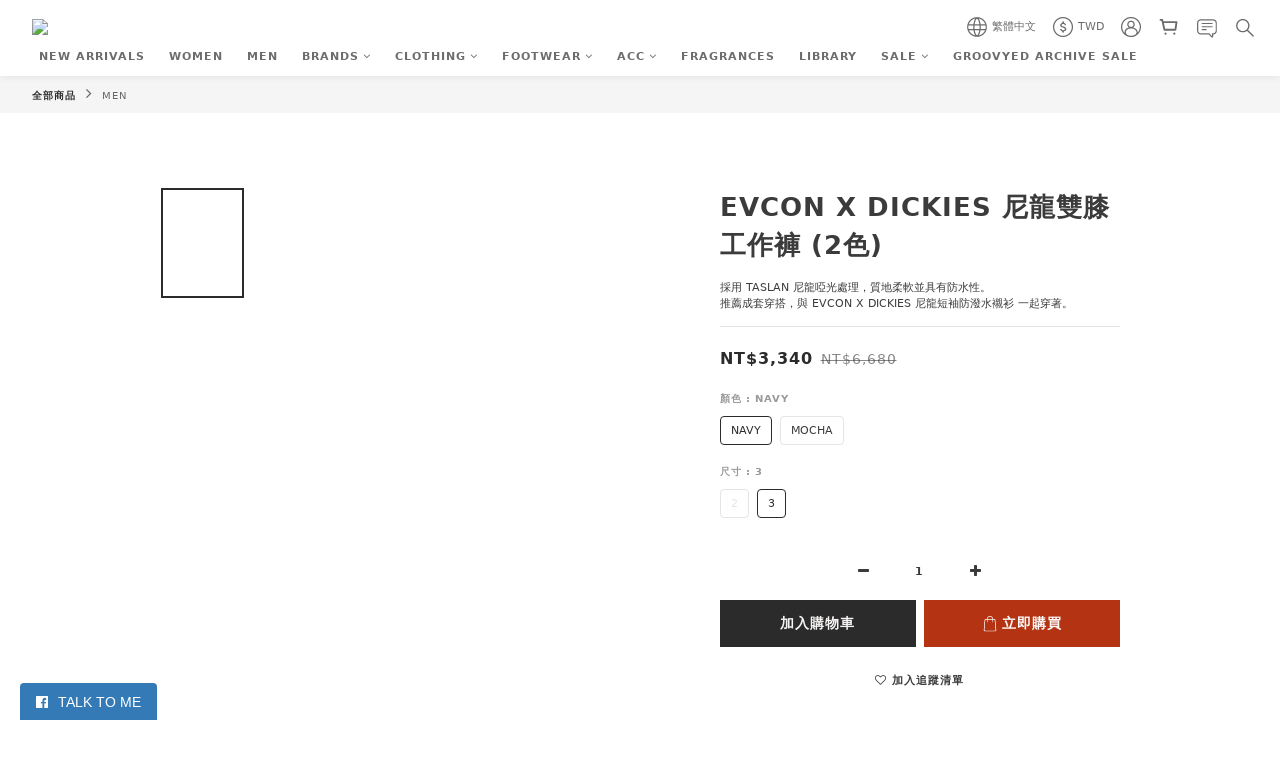

--- FILE ---
content_type: application/javascript
request_url: https://cdn.speaklyn.com/4cf9576939728e21fdd30e4cf442145d.js
body_size: 2758
content:
function Loader(a,b){this.loadCount=0,this.totalRequired=a.length,this.callback=b;for(var c=a.length;c--;)document.getElementById(a[c])&&"loaded"===document.getElementById(a[c]).loaded&&(this.totalRequired--,a.splice(c,1));for(0===this.totalRequired&&b(),c=a.length;c--;)this.writeScript(a[c])}var $script=function(a,b){new Loader(a,b)};$script.path=function(a){Loader.prototype.path=a},Loader.prototype={loaded:function(a,b){this.loadCount++,b.loaded="loaded",this.loadCount==this.totalRequired&&"function"==typeof this.callback&&this.callback.call()},path:"",attach_callback:function(a){var b=this;a.readyState?a.onreadystatechange=function(){("loaded"==a.readyState||"complete"==a.readyState)&&(a.onreadystatechange=null,b.loaded("a",a))}:a.addEventListener?a.addEventListener("load",function(c){b.loaded(c,a)},!1):a.attachEvent&&a.attachEvent("load",function(c){b.loaded(c,a)})},writeScript:function(a){var b=this;if(document.getElementById(a)){var c=document.getElementById(a);return void b.attach_callback(c)}var d=document.createElement("script");d.id=a,d.type="text/javascript",d.async=!0,a.split("//").length>1?d.src=a:d.src=this.path+a,b.attach_callback(d);var e=document.getElementsByTagName("head")[0];e.appendChild(d)}};

function FbWidget(){

	var settings = {
		pageUrl: 'https://www.facebook.com/groovyfu',
		wrap: '<div class="sl-widget-box coverShown cleanslate coverShown left" id="widget"></div>',
		buttonBgColor: '#337ab7',
		buttonTextColor: '#ffffff',
		buttonTextFamily: 'arial,helvetica,sans-serif',
		widgetVisible: false,
		lang: 'zh_TW',
		iconTemp: '<i class="fa fa-facebook-official fa-lg"></i></div>',
		coverHidden: false,
		buttonTextFontSize: '14px',
		widgetPosition: {},
		buttonText: 'TALK TO ME ',
		firstLoad: true,
		buttonStyles: {
			'background-color': function(){return settings.buttonBgColor+' !important;'},
			'color': function(){return settings.buttonTextColor+' !important;'},
			'font-size': function(){return settings.buttonTextFontSize+' !important;'},
			'font-family': function(){return settings.buttonTextFamily+' !important;'}
		},
		styleString: {
			button: function(){return 'background-color: '+settings.buttonStyles['background-color']()+'color: '+settings.buttonStyles['color']()+'font-size: '+settings.buttonStyles['font-size']()+'font-family: '+settings.buttonStyles['font-family']()}
		},
		widgetButtonTemplate: function(){return '<div class="sl-widget-box__button" style="background-color: '+settings.buttonStyles['background-color']()+'color: '+settings.buttonStyles['color']()+'font-size: '+settings.buttonStyles['font-size']()+'font-family: '+settings.buttonStyles['font-family']()+'"><div class="sl-widget-box__button__icon">'+settings.iconTemp+'<div class="sl-widget-box__button__text">'+settings.buttonText+'</div></div>'}
	};


	// helper for converting color
	function rgb2hex(rgb) {
		if (/^#[0-9A-F]{6}$/i.test(rgb)) return rgb;

		rgb = rgb.match(/^rgb\((\d+),\s*(\d+),\s*(\d+)\)$/);
		function hex(x) {
			return ("0" + parseInt(x).toString(16)).slice(-2);
		}
		return "#" + hex(rgb[1]) + hex(rgb[2]) + hex(rgb[3]);
	}

	function toggleWidget(forse){
		jQuery('.fb_iframe_widget').children('span').attr('style' , 'height: 300px !important; width: 250px !important;');
		jQuery('.fb_iframe_widget').find('iframe').attr('style' , 'height: 300px !important; width: 250px !important;');
		if(forse === true){
			jQuery('body').find('.sl-widget-box').removeClass('visible');
			settings.widgetVisible = false;
		}else {
			if(settings.widgetVisible){
				jQuery('body').find('.sl-widget-box').removeClass('visible');
				settings.widgetVisible = false;
			}else {
				jQuery('body').find('.sl-widget-box').addClass('visible');
				settings.widgetVisible = true;
			}
		}
	}

	function getFbPlaginTemplate(){
		return '<div class="fb-page" data-height="300" data-width="250" data-href="'+settings.pageUrl+'" data-tabs="messages" data-small-header="true" data-adapt-container-width="false" data-hide-cover="'+settings.coverHidden+'" data-show-facepile="true"><div class="fb-xfbml-parse-ignore"><blockquote cite="'+settings.pageUrl+'"><a href="'+settings.pageUrl+'">Facebook</a></blockquote></div></div>';
	}

	function updateIframeWidget(){
		settings.wrap.find('.fb_iframe_widget').children('span').attr('style' , 'height: 300px !important; width: 250px !important;');
		settings.wrap.find(jQuery('.fb_iframe_widget')).find('iframe').attr('style' , 'height: 300px !important; width: 250px !important;');
	}

	function addHandlers(flag, selectorString){
		if(flag){
			jQuery('body').on('click touchstart', selectorString, function(){
				toggleWidget();
			});
		}else {
			jQuery('body ' + selectorString).live('click', function(){
				toggleWidget();
			});
		}
	}

	function removeCurrentWidget(){
		jQuery('body').find('.sl-widget-box__main').remove();
	}

	function removeFbScript(){
		jQuery('#fb-root').remove();
		jQuery('.fb-helper').remove();
		jQuery('#facebook-jssdk').remove();
		jQuery('script[id^="https://connect.facebook.net/"]').remove();
	}

	this.getSettings = function(){
		return settings
	}

	this.appendFbTemplate = function(){
		if(!this.getSettings().wrap.find('.sl-widget-box').length){
			this.getSettings().wrap.append('<div class="sl-widget-box__main"><div class="sl-widget-box__main__close"><span></span><span></span></div>'+getFbPlaginTemplate()+'<div class="sl-widget-box__main__foot"><a href="http://www.speaklyn.com/?utm_source=widget&utm_campaign=widget_footer&utm_medium=groovyfu" target="_blank">Not Using Speaklyn Yet?</a></div></div>');
		}

		setTimeout(function(){
			updateIframeWidget();
		}, 100);
	}

	this.appendFbScript = function(){
		var self = this;
		$script(['https://connect.facebook.net/'+this.getSettings().lang+'/sdk.js#xfbml=1&version=v2.5&appId'], function(){
			if(settings.firstLoad){
				self.appendFbTemplate();	
				settings.firstLoad = false;
			}
			FB.init({
				status     : false,
				xfbml      : true,
				version    : 'v2.4' // or v2.0, v2.1, v2.2, v2.3
			});
		});
	}

	this.addWidgetBox = function($parentContainer){
		var onMethod = false;
		var vernums = jQuery.fn.jquery.split('.');
		if ((parseInt(vernums[0]) > 0 && parseInt(vernums[1]) >= 7) || (parseInt(vernums[0]) >= 2)) {
			onMethod = true;
		}

		var $wrapElem = settings.wrap = jQuery(settings.wrap);
		$wrapElem.appendTo($parentContainer).append(settings.widgetButtonTemplate());
		addHandlers(onMethod, '.sl-widget-box__button, .sl-widget-box__main__close');
		this.appendFbScript();
	}

	this.changeUrl = function(newUrl){
		toggleWidget(true);
		settings.pageUrl = 'https://www.facebook.com/'+newUrl;

		updateFbWidget(this);
	}

	this.toggleCover = function(val){
		if(settings.coverHidden !== val){
			settings.coverHidden = val;
			settings.coverHidden !== true ? jQuery('.sl-widget-box').addClass('coverShown') : jQuery('.sl-widget-box').removeClass('coverShown') ;
			updateFbWidget(this);
		}
	}

	this.updateLang = function(val){
		if(settings.lang !== val){
			settings.lang = val;
			updateFbWidget(this);
		}
	}

 	this.updateButtonText = function(val){
		if(settings.buttonText !== val){
			settings.buttonText = val;
			jQuery('.sl-widget-box__button__text').text(settings.buttonText);
		}
	}

	this.updateIcon = function(icon){
		settings.iconTemp = icon;
		jQuery('.sl-widget-box__button__icon').find('i').remove().end().append(settings.iconTemp);
	}

	this.updateButtonTextColor = function(color){
		settings.buttonTextColor = rgb2hex(color);
		jQuery('.sl-widget-box__button').attr('style', settings.styleString.button());
	}

	this.updateButtonBgColor = function(color){
		settings.buttonBgColor = rgb2hex(color);
		jQuery('.sl-widget-box__button').attr('style', settings.styleString.button());
	}

	this.updateButtonTextFontSize = function(fz){
		settings.buttonTextFontSize = fz;
		jQuery('.sl-widget-box__button').attr('style', settings.styleString.button());
	}

	this.updateFontFamily = function(font){
		settings.buttonTextFamily = font;
		jQuery('.sl-widget-box__button').attr('style', settings.styleString.button());
	}

	this.updatePosition = function(pos){
		var css = {};
		if(pos == 'left'){
			jQuery('.sl-widget-box').removeClass('right').addClass('left');
		}else {
			jQuery('.sl-widget-box').removeClass('left').addClass('right');
		}
		jQuery('#widget').css(css);
	}

	function updateIframeUrl(){
		var currentSrc = jQuery('.fb-page iframe').attr('src');
		currentSrc = currentSrc.replace(/(\?|&)locale=(.+?)(&|$)/, '$1locale='+settings.lang+'$3');
		jQuery('.fb-page iframe').attr('src', currentSrc);
	}

	function updateFbWidget(self){
		removeCurrentWidget();
		removeFbScript();

		setTimeout(function(){
			self.appendFbTemplate();
			self.appendFbScript();
		}, 500);

		setTimeout(function(){
			updateIframeUrl();
			jQuery('.fb_iframe_widget').children('span').attr('style' , 'height: 300px !important; width: 250px !important;');
			jQuery('.fb_iframe_widget').find('iframe').attr('style' , 'height: 300px !important; width: 250px !important;');
		}, 1500);
	}
}

FbWidget.prototype.init = function(parentContainer){
	var self = this;

	function loadJquery(){
		var head = document.getElementsByTagName("head")[0];

		script = document.createElement('script');
		script.onload = function() {
			addFontAwesome();
			self.addWidgetBox(jQuery(parentContainer));
		};

		script.type = 'text/javascript';
		script.src = 'https://ajax.googleapis.com/ajax/libs/jquery/1.11.3/jquery.min.js';

		head.appendChild(script);
	}

	function addFontAwesome(){
		var head = document.getElementsByTagName("head")[0];
		var fontA = document.createElement('link');
		fontA.rel = 'stylesheet';
		fontA.href = 'https://maxcdn.bootstrapcdn.com/font-awesome/4.5.0/css/font-awesome.min.css';
		head.appendChild(fontA);

		var customCss = document.createElement('link');
		customCss.rel = 'stylesheet';
		customCss.href = 'https://cdn.speaklyn.com/cdn_fbchat.css';
		head.appendChild(customCss);
	}

	if (typeof jQuery !== 'undefined'){
		self.addWidgetBox(jQuery(parentContainer));
		addFontAwesome();
	}else {
		loadJquery();
	}
}

var fbWidget = new FbWidget();

fbWidget.init('body');
